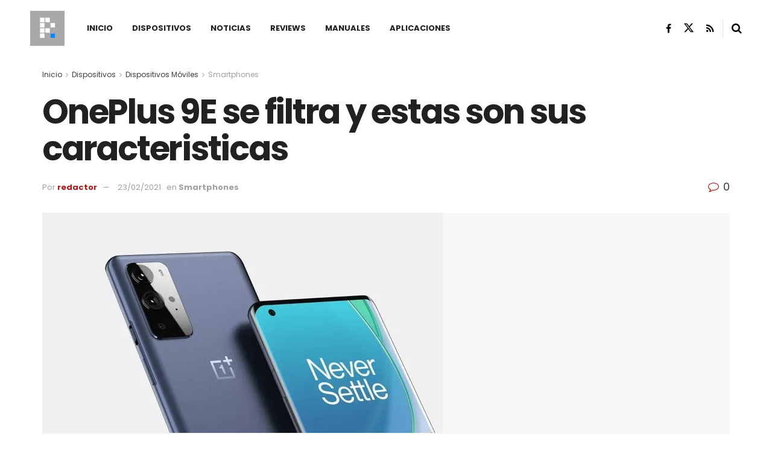

--- FILE ---
content_type: text/html; charset=utf-8
request_url: https://www.google.com/recaptcha/api2/aframe
body_size: 266
content:
<!DOCTYPE HTML><html><head><meta http-equiv="content-type" content="text/html; charset=UTF-8"></head><body><script nonce="E8Ct01RI-PPg31YlwpagOA">/** Anti-fraud and anti-abuse applications only. See google.com/recaptcha */ try{var clients={'sodar':'https://pagead2.googlesyndication.com/pagead/sodar?'};window.addEventListener("message",function(a){try{if(a.source===window.parent){var b=JSON.parse(a.data);var c=clients[b['id']];if(c){var d=document.createElement('img');d.src=c+b['params']+'&rc='+(localStorage.getItem("rc::a")?sessionStorage.getItem("rc::b"):"");window.document.body.appendChild(d);sessionStorage.setItem("rc::e",parseInt(sessionStorage.getItem("rc::e")||0)+1);localStorage.setItem("rc::h",'1769958695045');}}}catch(b){}});window.parent.postMessage("_grecaptcha_ready", "*");}catch(b){}</script></body></html>